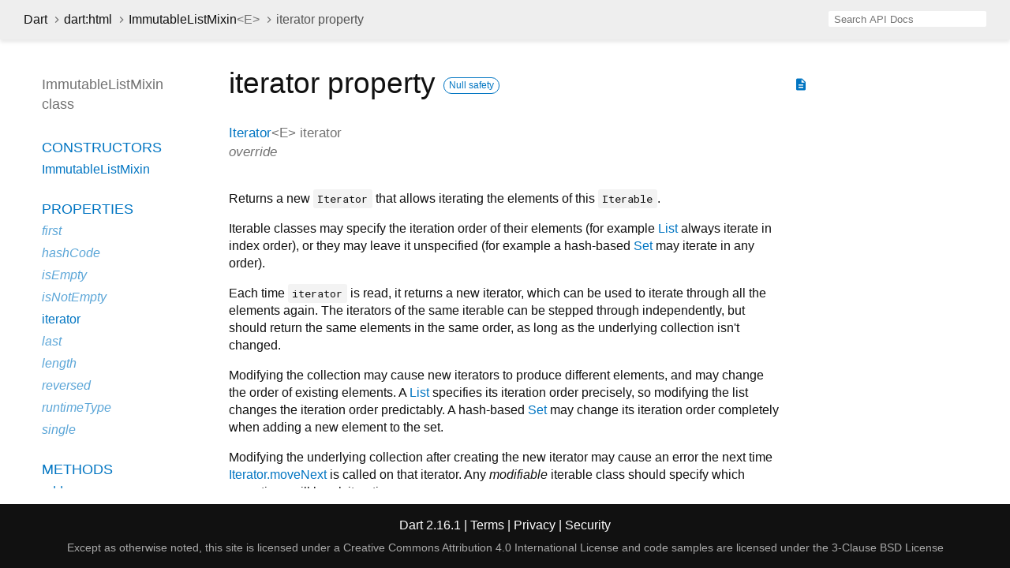

--- FILE ---
content_type: text/html
request_url: https://api.dart.dev/stable/2.16.1/dart-html/ImmutableListMixin/iterator.html
body_size: 2923
content:
<!DOCTYPE html>
<html lang="en">
<head>
  <meta charset="utf-8">
  <meta http-equiv="X-UA-Compatible" content="IE=edge">
  <meta name="viewport" content="width=device-width, height=device-height, initial-scale=1, user-scalable=no">
  <meta name="description" content="API docs for the iterator property from the ImmutableListMixin class, for the Dart programming language.">
  <title>iterator property - ImmutableListMixin class - dart:html library - Dart API</title>
  <link rel="canonical" href="https://api.dart.dev/">


  
  <link rel="preconnect" href="https://fonts.gstatic.com">
  <link href="https://fonts.googleapis.com/css2?family=Roboto+Mono:ital,wght@0,300;0,400;0,500;0,700;1,400&amp;display=swap" rel="stylesheet">
  <link href="https://fonts.googleapis.com/icon?family=Material+Icons" rel="stylesheet">
  
  <link rel="stylesheet" href="../../static-assets/github.css?v1">
  <link rel="stylesheet" href="../../static-assets/styles.css?v1">
  <link rel="icon" href="../../static-assets/favicon.png?v1">

  
<!-- Google tag (gtag.js) -->
<script async src="https://www.googletagmanager.com/gtag/js?id=G-VVQ8908SJ5"></script>
<script>
window.dataLayer = window.dataLayer || [];
function gtag(){dataLayer.push(arguments);}
gtag('js', new Date());

gtag('config', 'G-VVQ8908SJ5');
</script>
<link rel="preconnect" href="https://fonts.googleapis.com">
<link rel="preconnect" href="https://fonts.gstatic.com" crossorigin>
<link rel="preload" href="https://fonts.googleapis.com/css2?family=Google+Sans+Text:wght@400&family=Google+Sans:wght@500&display=swap" as="style">
<link rel="stylesheet" href="https://fonts.googleapis.com/css2?family=Google+Sans+Text:wght@400&family=Google+Sans:wght@500&display=swap">
<link rel="stylesheet" href="https://www.gstatic.com/glue/cookienotificationbar/cookienotificationbar.min.css">
</head>


<body data-base-href="../../" data-using-base-href="false">

<div id="overlay-under-drawer"></div>

<header id="title">
  <button id="sidenav-left-toggle" type="button">&nbsp;</button>
  <ol class="breadcrumbs gt-separated dark hidden-xs">
    <li><a href="../../index.html">Dart</a></li>
    <li><a href="../../dart-html/dart-html-library.html">dart:html</a></li>
    <li><a href="../../dart-html/ImmutableListMixin-class.html">ImmutableListMixin<span class="signature">&lt;<wbr><span class="type-parameter">E</span>&gt;</span></a></li>
    <li class="self-crumb">iterator property</li>
  </ol>
  <div class="self-name">iterator</div>
  <form class="search navbar-right" role="search">
    <input type="text" id="search-box" autocomplete="off" disabled class="form-control typeahead" placeholder="Loading search...">
  </form>
</header>

<main>


  <div id="dartdoc-main-content" class="main-content">
      <div>
  <div id="external-links" class="btn-group"><a title="View source code" class="source-link" href="https://github.com/dart-lang/sdk/blob/0180af250ff518cc0fa494a4eb484ce11ec1e62c/sdk/lib/html/dart2js/html_dart2js.dart#L37941"><i class="material-icons">description</i></a></div>
<h1><span class="kind-property">iterator</span> property 
    <a href="https://dart.dev/null-safety" class="feature feature-null-safety" title="Supports the null safety language feature.">Null safety</a>
</h1></div>


        
<section id="getter">

<section class="multi-line-signature">
  <span class="returntype"><a href="../../dart-core/Iterator-class.html">Iterator</a><span class="signature">&lt;<wbr><span class="type-parameter">E</span>&gt;</span></span>
  <span class="name ">iterator</span>
  <div class="features">override</div>

</section>


<section class="desc markdown">
  <p>Returns a new <code>Iterator</code> that allows iterating the elements of this
<code>Iterable</code>.</p>
<p>Iterable classes may specify the iteration order of their elements
(for example <a href="../../dart-core/List-class.html">List</a> always iterate in index order),
or they may leave it unspecified (for example a hash-based <a href="../../dart-core/Set-class.html">Set</a>
may iterate in any order).</p>
<p>Each time <code>iterator</code> is read, it returns a new iterator,
which can be used to iterate through all the elements again.
The iterators of the same iterable can be stepped through independently,
but should return the same elements in the same order,
as long as the underlying collection isn't changed.</p>
<p>Modifying the collection may cause new iterators to produce
different elements, and may change the order of existing elements.
A <a href="../../dart-core/List-class.html">List</a> specifies its iteration order precisely,
so modifying the list changes the iteration order predictably.
A hash-based <a href="../../dart-core/Set-class.html">Set</a> may change its iteration order completely
when adding a new element to the set.</p>
<p>Modifying the underlying collection after creating the new iterator
may cause an error the next time <a href="../../dart-core/Iterator/moveNext.html">Iterator.moveNext</a> is called
on that iterator.
Any <em>modifiable</em> iterable class should specify which operations will
break iteration.</p>
</section>


<section class="summary source-code" id="source">
  <h2><span>Implementation</span></h2>
  <pre class="language-dart"><code class="language-dart">Iterator&lt;E&gt; get iterator {
  // Note: NodeLists are not fixed size. And most probably length shouldn't
  // be cached in both iterator _and_ forEach method. For now caching it
  // for consistency.
  return new FixedSizeListIterator&lt;E&gt;(this);
}</code></pre>
</section>

</section>


  </div> <!-- /.main-content -->

  <div id="dartdoc-sidebar-left" class="sidebar sidebar-offcanvas-left">
    <header id="header-search-sidebar" class="hidden-l">
  <form class="search-sidebar" role="search">
    <input type="text" id="search-sidebar" autocomplete="off" disabled class="form-control typeahead" placeholder="Loading search...">
  </form>
</header>

<ol class="breadcrumbs gt-separated dark hidden-l" id="sidebar-nav">
  <li><a href="../../index.html">Dart</a></li>
  <li><a href="../../dart-html/dart-html-library.html">dart:html</a></li>
  <li><a href="../../dart-html/ImmutableListMixin-class.html">ImmutableListMixin<span class="signature">&lt;<wbr><span class="type-parameter">E</span>&gt;</span></a></li>
  <li class="self-crumb">iterator property</li>
</ol>


    <h5>ImmutableListMixin class</h5>
    <ol>

    <li class="section-title"><a href="../../dart-html/ImmutableListMixin-class.html#constructors">Constructors</a></li>
    <li><a href="../../dart-html/ImmutableListMixin/ImmutableListMixin.html">ImmutableListMixin</a></li>


    <li class="section-title">
      <a href="../../dart-html/ImmutableListMixin-class.html#instance-properties">Properties</a>
    </li>
    <li class="inherited"><a href="../../dart-core/Iterable/first.html">first</a></li>
    <li class="inherited"><a href="../../dart-core/Object/hashCode.html">hashCode</a></li>
    <li class="inherited"><a href="../../dart-core/Iterable/isEmpty.html">isEmpty</a></li>
    <li class="inherited"><a href="../../dart-core/Iterable/isNotEmpty.html">isNotEmpty</a></li>
    <li><a href="../../dart-html/ImmutableListMixin/iterator.html">iterator</a></li>
    <li class="inherited"><a href="../../dart-core/Iterable/last.html">last</a></li>
    <li class="inherited"><a href="../../dart-core/List/length.html">length</a></li>
    <li class="inherited"><a href="../../dart-core/List/reversed.html">reversed</a></li>
    <li class="inherited"><a href="../../dart-core/Object/runtimeType.html">runtimeType</a></li>
    <li class="inherited"><a href="../../dart-core/Iterable/single.html">single</a></li>

    <li class="section-title"><a href="../../dart-html/ImmutableListMixin-class.html#instance-methods">Methods</a></li>
    <li><a href="../../dart-html/ImmutableListMixin/add.html">add</a></li>
    <li><a href="../../dart-html/ImmutableListMixin/addAll.html">addAll</a></li>
    <li class="inherited"><a href="../../dart-core/Iterable/any.html">any</a></li>
    <li class="inherited"><a href="../../dart-core/List/asMap.html">asMap</a></li>
    <li class="inherited"><a href="../../dart-core/List/cast.html">cast</a></li>
    <li class="inherited"><a href="../../dart-core/List/clear.html">clear</a></li>
    <li class="inherited"><a href="../../dart-core/Iterable/contains.html">contains</a></li>
    <li class="inherited"><a href="../../dart-core/Iterable/elementAt.html">elementAt</a></li>
    <li class="inherited"><a href="../../dart-core/Iterable/every.html">every</a></li>
    <li class="inherited"><a href="../../dart-core/Iterable/expand.html">expand</a></li>
    <li><a href="../../dart-html/ImmutableListMixin/fillRange.html">fillRange</a></li>
    <li class="inherited"><a href="../../dart-core/Iterable/firstWhere.html">firstWhere</a></li>
    <li class="inherited"><a href="../../dart-core/Iterable/fold.html">fold</a></li>
    <li class="inherited"><a href="../../dart-core/Iterable/followedBy.html">followedBy</a></li>
    <li class="inherited"><a href="../../dart-core/Iterable/forEach.html">forEach</a></li>
    <li class="inherited"><a href="../../dart-core/List/getRange.html">getRange</a></li>
    <li class="inherited"><a href="../../dart-core/List/indexOf.html">indexOf</a></li>
    <li class="inherited"><a href="../../dart-core/List/indexWhere.html">indexWhere</a></li>
    <li><a href="../../dart-html/ImmutableListMixin/insert.html">insert</a></li>
    <li><a href="../../dart-html/ImmutableListMixin/insertAll.html">insertAll</a></li>
    <li class="inherited"><a href="../../dart-core/Iterable/join.html">join</a></li>
    <li class="inherited"><a href="../../dart-core/List/lastIndexOf.html">lastIndexOf</a></li>
    <li class="inherited"><a href="../../dart-core/List/lastIndexWhere.html">lastIndexWhere</a></li>
    <li class="inherited"><a href="../../dart-core/Iterable/lastWhere.html">lastWhere</a></li>
    <li class="inherited"><a href="../../dart-core/Iterable/map.html">map</a></li>
    <li class="inherited"><a href="../../dart-core/Object/noSuchMethod.html">noSuchMethod</a></li>
    <li class="inherited"><a href="../../dart-core/Iterable/reduce.html">reduce</a></li>
    <li><a href="../../dart-html/ImmutableListMixin/remove.html">remove</a></li>
    <li><a href="../../dart-html/ImmutableListMixin/removeAt.html">removeAt</a></li>
    <li><a href="../../dart-html/ImmutableListMixin/removeLast.html">removeLast</a></li>
    <li><a href="../../dart-html/ImmutableListMixin/removeRange.html">removeRange</a></li>
    <li><a href="../../dart-html/ImmutableListMixin/removeWhere.html">removeWhere</a></li>
    <li><a href="../../dart-html/ImmutableListMixin/replaceRange.html">replaceRange</a></li>
    <li><a href="../../dart-html/ImmutableListMixin/retainWhere.html">retainWhere</a></li>
    <li><a href="../../dart-html/ImmutableListMixin/setAll.html">setAll</a></li>
    <li><a href="../../dart-html/ImmutableListMixin/setRange.html">setRange</a></li>
    <li><a href="../../dart-html/ImmutableListMixin/shuffle.html">shuffle</a></li>
    <li class="inherited"><a href="../../dart-core/Iterable/singleWhere.html">singleWhere</a></li>
    <li class="inherited"><a href="../../dart-core/Iterable/skip.html">skip</a></li>
    <li class="inherited"><a href="../../dart-core/Iterable/skipWhile.html">skipWhile</a></li>
    <li><a href="../../dart-html/ImmutableListMixin/sort.html">sort</a></li>
    <li class="inherited"><a href="../../dart-core/List/sublist.html">sublist</a></li>
    <li class="inherited"><a href="../../dart-core/Iterable/take.html">take</a></li>
    <li class="inherited"><a href="../../dart-core/Iterable/takeWhile.html">takeWhile</a></li>
    <li class="inherited"><a href="../../dart-core/Iterable/toList.html">toList</a></li>
    <li class="inherited"><a href="../../dart-core/Iterable/toSet.html">toSet</a></li>
    <li class="inherited"><a href="../../dart-core/Object/toString.html">toString</a></li>
    <li class="inherited"><a href="../../dart-core/Iterable/where.html">where</a></li>
    <li class="inherited"><a href="../../dart-core/Iterable/whereType.html">whereType</a></li>

    <li class="section-title inherited"><a href="../../dart-html/ImmutableListMixin-class.html#operators">Operators</a></li>
    <li class="inherited"><a href="../../dart-core/List/operator_plus.html">operator +</a></li>
    <li class="inherited"><a href="../../dart-core/Object/operator_equals.html">operator ==</a></li>
    <li class="inherited"><a href="../../dart-core/List/operator_get.html">operator []</a></li>
    <li class="inherited"><a href="../../dart-core/List/operator_put.html">operator []=</a></li>




</ol>

  </div><!--/.sidebar-offcanvas-->

  <div id="dartdoc-sidebar-right" class="sidebar sidebar-offcanvas-right">
  </div><!--/.sidebar-offcanvas-->

</main>

<footer>
  <span class="no-break">
    Dart
      2.16.1
  </span>
  <span class="glue-footer">
    <span class="no-break">
      | <a href="https://dart.dev/terms" title="Terms of use">Terms</a>
    </span>
    <span class="no-break">
      | <a href="https://policies.google.com/privacy" target="_blank" rel="noopener" title="Privacy policy" class="no-automatic-external">Privacy</a>
    </span>
    <span class="no-break">
      | <a href="https://dart.dev/security" title="Security philosophy and practices">Security</a>
    </span>

    <div class="copyright" style="font-size: 0.9em; color: darkgrey; margin-top: 0.5em;">
      Except as otherwise noted, this site is licensed under a
      <a style="color: darkgrey;" href="https://creativecommons.org/licenses/by/4.0/">
        Creative Commons Attribution 4.0 International License</a>
      and code samples are licensed under the
      <a style="color: darkgrey;" href="https://opensource.org/licenses/BSD-3-Clause" class="no-automatic-external">
        3-Clause BSD License</a>
    </div>
  </span>
</footer>



<script src="../../static-assets/highlight.pack.js?v1"></script>
<script src="../../static-assets/script.js?v1"></script>










<button aria-hidden="true" class="glue-footer__link glue-cookie-notification-bar-control">
  Cookies management controls
</button>
<script src="https://www.gstatic.com/glue/cookienotificationbar/cookienotificationbar.min.js" data-glue-cookie-notification-bar-category="2B">
</script>
    </body></html>